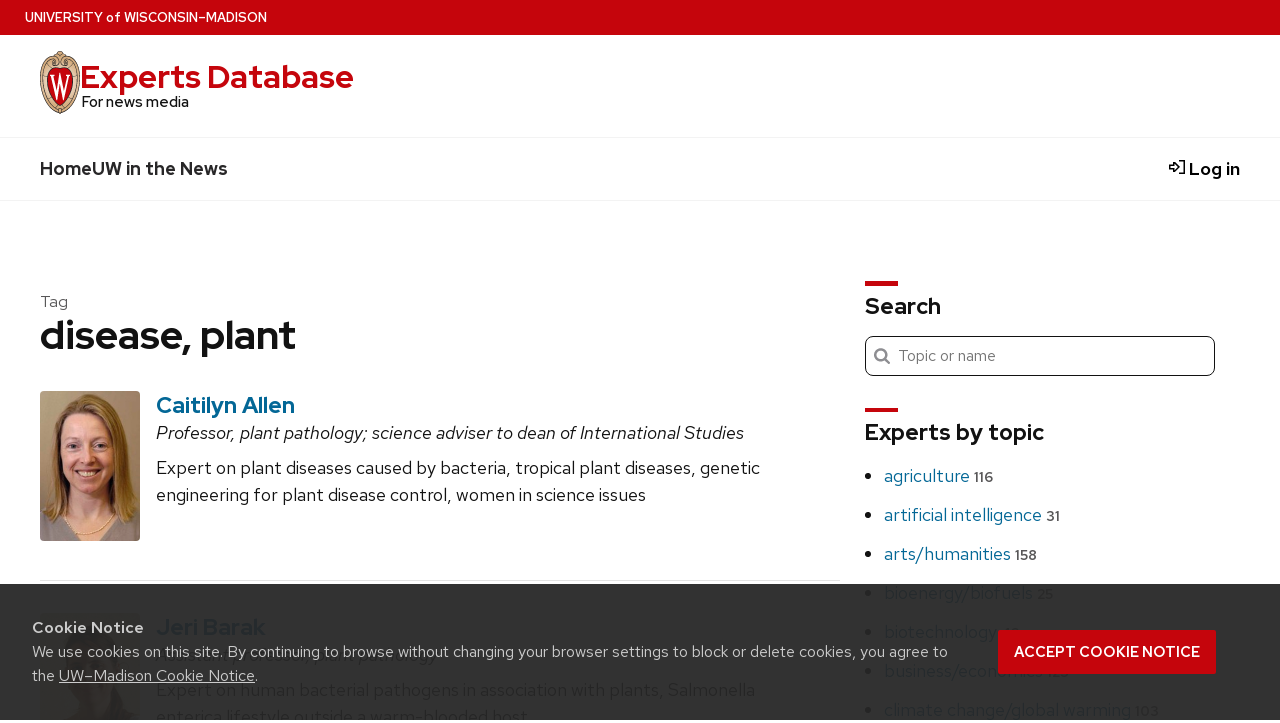

--- FILE ---
content_type: application/javascript
request_url: https://experts.news.wisc.edu/assets/uw_style/_uw-style.min-201cc304b98fe0285df44dae53a950e8298a63eb722ffb923bc428fc90b53b03.js
body_size: 4092
content:
var uw_utils={ready:function(e){if("function"==typeof e)return"complete"===document.readyState?e():void document.addEventListener("DOMContentLoaded",e,!1)},toggleBooleanAttr:function(e,t){var i;e.hasAttribute(t)&&(i="true"!=e.getAttribute(t),e.setAttribute(t,i))},getSiblings:function(e){for(var t=[],i=e.parentNode.firstChild;i;i=i.nextSibling)1===i.nodeType&&i!==e&&t.push(i);return t}};"undefined"!=typeof module&&void 0!==module.exports&&(module.exports.ready=uw_utils.ready,module.exports.toggleBooleanAttr=uw_utils.toggleBooleanAttr,module.exports.getSiblings=uw_utils.getSiblings),uw_utils.ready((function(){var e,t,i=function(){l.addEventListener("click",(function(){return r.classList.toggle("uw-is-visible"),uw_utils.toggleBooleanAttr(r,"aria-hidden"),uw_utils.toggleBooleanAttr(this,"aria-expanded"),!1}))},n=function(){var e=document.querySelectorAll(".uw-dropdown > a");0!=e.length&&[].forEach.call(e,(function(e){e.addEventListener("click",(function(e){e.preventDefault();var t=this.parentNode,i=uw_utils.getSiblings(t),n=t.querySelector(".uw-child-menu");t.classList.toggle("uw-is-active"),uw_utils.toggleBooleanAttr(this,"aria-expanded"),uw_utils.toggleBooleanAttr(n,"aria-hidden"),[].forEach.call(i,(function(e){e.classList.contains("uw-dropdown")&&(e.classList.remove("uw-is-active"),e.querySelector("a:first-child").setAttribute("aria-expanded",!1),e.querySelector(".uw-child-menu").setAttribute("aria-hidden",!0))}))}))}))},d=document.querySelectorAll("#uw-main-nav > li"),u=function(){var e=0;[].forEach.call(d,(function(t){e+=parseInt(window.getComputedStyle(t).width,10)}));var i=32;return void 0===t&&(t=a()),t||(i=parseInt(i+15.2*(2*d.length-2),10)),e+=i},a=function(){var e=document.getElementById("test-get-computed-style-width");return e||((e=document.createElement("div")).setAttribute("id","test-get-computed-style-width"),document.body.appendChild(e)),!(parseInt(window.getComputedStyle(e).width,10)<100)},o=function(){if(void 0===e&&(e=0),e!=window.innerWidth){e=window.innerWidth;var t=500,i=u();r.classList.contains("uw-is-visible")?((window.innerWidth<i||window.innerWidth<t)&&(l.classList.add("uw-is-visible"),l.setAttribute("aria-expanded",!1),r.classList.remove("uw-horizontal"),r.classList.add("uw-stacked"),r.classList.remove("uw-is-visible"),r.setAttribute("aria-hidden",!0)),r.classList.remove("uw-hidden")):window.innerWidth>t?(r.classList.add("uw-hidden","uw-is-visible","uw-horizontal"),r.classList.remove("uw-stacked"),i=u(),window.innerWidth>i?(r.classList.remove("uw-hidden"),r.setAttribute("aria-hidden",!1),l.classList.remove("uw-is-visible"),l.setAttribute("aria-expanded",!0)):(r.classList.remove("uw-is-visible","uw-hidden","uw-horizontal"),r.classList.add("uw-stacked"))):(r.classList.remove("uw-horizontal"),r.classList.add("uw-stacked"))}},s=document.querySelectorAll(".uw-mobile-menu-button-bar"),r=document.getElementById("uw-top-menus");if(s.length>0){var l=s[0];i()}r&&(r.classList.add("uw-display-none"),r.classList.add("uw-hidden"),n(),o(),window.setTimeout((function(){o()}),150),window.addEventListener("resize",o))})),uw_utils.ready((function(){function e(){var e=document.querySelectorAll(".uw-nav-menu > ul li.uw-search-list-item"),t=document.querySelectorAll(".uw-nav-menu:not(.uw-nav-menu-secondary) > ul")[0],i=document.querySelectorAll("header .uw-search-form")[0];if(window.matchMedia("(max-width: 31.2em)").matches&&e.length<1&&i){var n=document.createElement("li"),d=t.firstElementChild;n.classList.add("page_item"),n.classList.add("uw-search-list-item"),n.appendChild(i),t.insertBefore(n,d)}else if(window.matchMedia("(min-width: 31.25em)").matches&&e.length>0){var u=document.querySelectorAll(".uw-nav-menu .uw-search-form")[0],a=document.querySelectorAll(".uw-header-search")[0],o=e[0];if(!u)return!1;a.appendChild(u),o.parentNode.removeChild(o)}}function t(){return void 0!==window.matchMedia||void 0!==window.msMatchMedia}document.querySelectorAll(".uw-main-nav > nav > ul").length&&t()&&(e(),window.addEventListener("resize",(function(){document.querySelectorAll(".uw-nav-menu .uw-search-form")[0];e()}),!1))}));

--- FILE ---
content_type: application/javascript
request_url: https://experts.news.wisc.edu/assets/application-ab0b9e961368bfbe136a63bd0a43241972415166f0e1febd49939a94f30641b4.js
body_size: 609
content:
uw_utils.ready((function(){var e=document.querySelectorAll(".uw-alert .close");if([].forEach.call(e,(function(e){e.addEventListener("click",(function(){return this.parentNode.parentNode.removeChild(this.parentNode),!1}))})),"undefined"!=typeof gtag){document.querySelectorAll('.home-experts a[href^="/experts/"').forEach((e=>{const t=e.href.split("/"),n=t[t.length-1];gtag("event","home_expert_click",{expert:n})}))}})),window.onload=function(){var e=document.getElementById("delete-flash-msg");null!==e&&e.addEventListener("click",(function(){document.getElementById("flash-notice").style.display="none"}))};